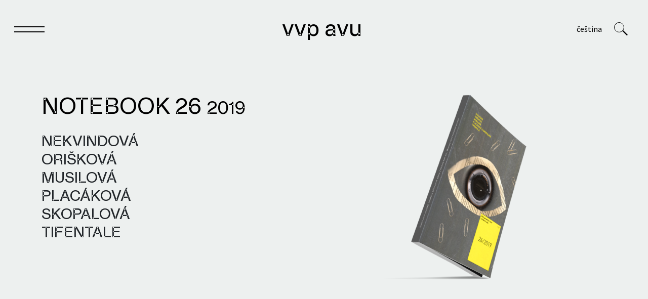

--- FILE ---
content_type: text/html; charset=UTF-8
request_url: https://vvp.avu.cz/en/keywords/the-disappearance-and-reappearance-of-the-image-painting-in-the-united-states-since-1945/
body_size: 5099
content:
<!DOCTYPE html><html><head>  <script async src="https://www.googletagmanager.com/gtag/js?id=G-Q4RVNDPDEB"></script> <script>window.dataLayer = window.dataLayer || [];
          function gtag(){dataLayer.push(arguments);}
          gtag('js', new Date());     
          gtag('config', 'G-Q4RVNDPDEB');</script> <link rel="shortcut icon" href=/app/themes/dim-shadows/img/favicon.png><meta http-equiv="Content-Type" content="text/html;charset=utf-8"><title>The Disappearance and Reappearance of the Image: Painting in the United States since 1945 Archivy - VVP AVU</title><meta http-equiv="X-UA-Compatible" content="IE=edge"><meta name="viewport" content="width=device-width, initial-scale=1"><meta name="code-by" content="2046.cz"><meta name='robots' content='index, follow, max-image-preview:large, max-snippet:-1, max-video-preview:-1'><link rel=alternate hreflang=en href=https://vvp.avu.cz/en/keywords/the-disappearance-and-reappearance-of-the-image-painting-in-the-united-states-since-1945/ ><link rel=canonical href=https://vvp.avu.cz/en/keywords/the-disappearance-and-reappearance-of-the-image-painting-in-the-united-states-since-1945/ ><meta property="og:locale" content="en_US"><meta property="og:type" content="article"><meta property="og:title" content="The Disappearance and Reappearance of the Image: Painting in the United States since 1945 Archivy - VVP AVU"><meta property="og:url" content="https://vvp.avu.cz/en/keywords/the-disappearance-and-reappearance-of-the-image-painting-in-the-united-states-since-1945/"><meta property="og:site_name" content="VVP AVU"><meta name="twitter:card" content="summary_large_image"> <script type=application/ld+json class=yoast-schema-graph>{"@context":"https://schema.org","@graph":[{"@type":"CollectionPage","@id":"https://vvp.avu.cz/en/keywords/the-disappearance-and-reappearance-of-the-image-painting-in-the-united-states-since-1945/","url":"https://vvp.avu.cz/en/keywords/the-disappearance-and-reappearance-of-the-image-painting-in-the-united-states-since-1945/","name":"The Disappearance and Reappearance of the Image: Painting in the United States since 1945 Archivy - VVP AVU","isPartOf":{"@id":"https://vvp.avu.cz/en/#website"},"primaryImageOfPage":{"@id":"https://vvp.avu.cz/en/keywords/the-disappearance-and-reappearance-of-the-image-painting-in-the-united-states-since-1945/#primaryimage"},"image":{"@id":"https://vvp.avu.cz/en/keywords/the-disappearance-and-reappearance-of-the-image-painting-in-the-united-states-since-1945/#primaryimage"},"thumbnailUrl":"https://vvp.avu.cz/app/uploads/2019/10/26-2019.png","breadcrumb":{"@id":"https://vvp.avu.cz/en/keywords/the-disappearance-and-reappearance-of-the-image-painting-in-the-united-states-since-1945/#breadcrumb"},"inLanguage":"en-US"},{"@type":"ImageObject","inLanguage":"en-US","@id":"https://vvp.avu.cz/en/keywords/the-disappearance-and-reappearance-of-the-image-painting-in-the-united-states-since-1945/#primaryimage","url":"https://vvp.avu.cz/app/uploads/2019/10/26-2019.png","contentUrl":"https://vvp.avu.cz/app/uploads/2019/10/26-2019.png","width":1412,"height":1774},{"@type":"BreadcrumbList","@id":"https://vvp.avu.cz/en/keywords/the-disappearance-and-reappearance-of-the-image-painting-in-the-united-states-since-1945/#breadcrumb","itemListElement":[{"@type":"ListItem","position":1,"name":"Domů","item":"https://vvp.avu.cz/en/"},{"@type":"ListItem","position":2,"name":"The Disappearance and Reappearance of the Image: Painting in the United States since 1945"}]},{"@type":"WebSite","@id":"https://vvp.avu.cz/en/#website","url":"https://vvp.avu.cz/en/","name":"VVP AVU","description":"posilujeme výzkum a vědu o umění a otevíráme ji veřejnosti","potentialAction":[{"@type":"SearchAction","target":{"@type":"EntryPoint","urlTemplate":"https://vvp.avu.cz/en/?s={search_term_string}"},"query-input":"required name=search_term_string"}],"inLanguage":"en-US"}]}</script> <link rel=dns-prefetch href=//fonts.googleapis.com><link rel=dns-prefetch href=//s.w.org><link rel=alternate type=application/rss+xml title="VVP AVU &raquo; The Disappearance and Reappearance of the Image: Painting in the United States since 1945 Keyword Feed" href=https://vvp.avu.cz/en/keywords/the-disappearance-and-reappearance-of-the-image-painting-in-the-united-states-since-1945/feed/ ><link rel=stylesheet id=wp-block-library-css  href='https://vvp.avu.cz/wp/wp-includes/css/dist/block-library/style.min.css?ver=5.9.3' type=text/css media=all><style id=global-styles-inline-css>/*<![CDATA[*/body{--wp--preset--color--black:#000;--wp--preset--color--cyan-bluish-gray:#abb8c3;--wp--preset--color--white:#fff;--wp--preset--color--pale-pink:#f78da7;--wp--preset--color--vivid-red:#cf2e2e;--wp--preset--color--luminous-vivid-orange:#ff6900;--wp--preset--color--luminous-vivid-amber:#fcb900;--wp--preset--color--light-green-cyan:#7bdcb5;--wp--preset--color--vivid-green-cyan:#00d084;--wp--preset--color--pale-cyan-blue:#8ed1fc;--wp--preset--color--vivid-cyan-blue:#0693e3;--wp--preset--color--vivid-purple:#9b51e0;--wp--preset--gradient--vivid-cyan-blue-to-vivid-purple:linear-gradient(135deg,rgba(6,147,227,1) 0%,rgb(155,81,224) 100%);--wp--preset--gradient--light-green-cyan-to-vivid-green-cyan:linear-gradient(135deg,rgb(122,220,180) 0%,rgb(0,208,130) 100%);--wp--preset--gradient--luminous-vivid-amber-to-luminous-vivid-orange:linear-gradient(135deg,rgba(252,185,0,1) 0%,rgba(255,105,0,1) 100%);--wp--preset--gradient--luminous-vivid-orange-to-vivid-red:linear-gradient(135deg,rgba(255,105,0,1) 0%,rgb(207,46,46) 100%);--wp--preset--gradient--very-light-gray-to-cyan-bluish-gray:linear-gradient(135deg,rgb(238,238,238) 0%,rgb(169,184,195) 100%);--wp--preset--gradient--cool-to-warm-spectrum:linear-gradient(135deg,rgb(74,234,220) 0%,rgb(151,120,209) 20%,rgb(207,42,186) 40%,rgb(238,44,130) 60%,rgb(251,105,98) 80%,rgb(254,248,76) 100%);--wp--preset--gradient--blush-light-purple:linear-gradient(135deg,rgb(255,206,236) 0%,rgb(152,150,240) 100%);--wp--preset--gradient--blush-bordeaux:linear-gradient(135deg,rgb(254,205,165) 0%,rgb(254,45,45) 50%,rgb(107,0,62) 100%);--wp--preset--gradient--luminous-dusk:linear-gradient(135deg,rgb(255,203,112) 0%,rgb(199,81,192) 50%,rgb(65,88,208) 100%);--wp--preset--gradient--pale-ocean:linear-gradient(135deg,rgb(255,245,203) 0%,rgb(182,227,212) 50%,rgb(51,167,181) 100%);--wp--preset--gradient--electric-grass:linear-gradient(135deg,rgb(202,248,128) 0%,rgb(113,206,126) 100%);--wp--preset--gradient--midnight:linear-gradient(135deg,rgb(2,3,129) 0%,rgb(40,116,252) 100%);--wp--preset--duotone--dark-grayscale:url('#wp-duotone-dark-grayscale');--wp--preset--duotone--grayscale:url('#wp-duotone-grayscale');--wp--preset--duotone--purple-yellow:url('#wp-duotone-purple-yellow');--wp--preset--duotone--blue-red:url('#wp-duotone-blue-red');--wp--preset--duotone--midnight:url('#wp-duotone-midnight');--wp--preset--duotone--magenta-yellow:url('#wp-duotone-magenta-yellow');--wp--preset--duotone--purple-green:url('#wp-duotone-purple-green');--wp--preset--duotone--blue-orange:url('#wp-duotone-blue-orange');--wp--preset--font-size--small:13px;--wp--preset--font-size--medium:20px;--wp--preset--font-size--large:36px;--wp--preset--font-size--x-large:42px}.has-black-color{color:var(--wp--preset--color--black) !important}.has-cyan-bluish-gray-color{color:var(--wp--preset--color--cyan-bluish-gray) !important}.has-white-color{color:var(--wp--preset--color--white) !important}.has-pale-pink-color{color:var(--wp--preset--color--pale-pink) !important}.has-vivid-red-color{color:var(--wp--preset--color--vivid-red) !important}.has-luminous-vivid-orange-color{color:var(--wp--preset--color--luminous-vivid-orange) !important}.has-luminous-vivid-amber-color{color:var(--wp--preset--color--luminous-vivid-amber) !important}.has-light-green-cyan-color{color:var(--wp--preset--color--light-green-cyan) !important}.has-vivid-green-cyan-color{color:var(--wp--preset--color--vivid-green-cyan) !important}.has-pale-cyan-blue-color{color:var(--wp--preset--color--pale-cyan-blue) !important}.has-vivid-cyan-blue-color{color:var(--wp--preset--color--vivid-cyan-blue) !important}.has-vivid-purple-color{color:var(--wp--preset--color--vivid-purple) !important}.has-black-background-color{background-color:var(--wp--preset--color--black) !important}.has-cyan-bluish-gray-background-color{background-color:var(--wp--preset--color--cyan-bluish-gray) !important}.has-white-background-color{background-color:var(--wp--preset--color--white) !important}.has-pale-pink-background-color{background-color:var(--wp--preset--color--pale-pink) !important}.has-vivid-red-background-color{background-color:var(--wp--preset--color--vivid-red) !important}.has-luminous-vivid-orange-background-color{background-color:var(--wp--preset--color--luminous-vivid-orange) !important}.has-luminous-vivid-amber-background-color{background-color:var(--wp--preset--color--luminous-vivid-amber) !important}.has-light-green-cyan-background-color{background-color:var(--wp--preset--color--light-green-cyan) !important}.has-vivid-green-cyan-background-color{background-color:var(--wp--preset--color--vivid-green-cyan) !important}.has-pale-cyan-blue-background-color{background-color:var(--wp--preset--color--pale-cyan-blue) !important}.has-vivid-cyan-blue-background-color{background-color:var(--wp--preset--color--vivid-cyan-blue) !important}.has-vivid-purple-background-color{background-color:var(--wp--preset--color--vivid-purple) !important}.has-black-border-color{border-color:var(--wp--preset--color--black) !important}.has-cyan-bluish-gray-border-color{border-color:var(--wp--preset--color--cyan-bluish-gray) !important}.has-white-border-color{border-color:var(--wp--preset--color--white) !important}.has-pale-pink-border-color{border-color:var(--wp--preset--color--pale-pink) !important}.has-vivid-red-border-color{border-color:var(--wp--preset--color--vivid-red) !important}.has-luminous-vivid-orange-border-color{border-color:var(--wp--preset--color--luminous-vivid-orange) !important}.has-luminous-vivid-amber-border-color{border-color:var(--wp--preset--color--luminous-vivid-amber) !important}.has-light-green-cyan-border-color{border-color:var(--wp--preset--color--light-green-cyan) !important}.has-vivid-green-cyan-border-color{border-color:var(--wp--preset--color--vivid-green-cyan) !important}.has-pale-cyan-blue-border-color{border-color:var(--wp--preset--color--pale-cyan-blue) !important}.has-vivid-cyan-blue-border-color{border-color:var(--wp--preset--color--vivid-cyan-blue) !important}.has-vivid-purple-border-color{border-color:var(--wp--preset--color--vivid-purple) !important}.has-vivid-cyan-blue-to-vivid-purple-gradient-background{background:var(--wp--preset--gradient--vivid-cyan-blue-to-vivid-purple) !important}.has-light-green-cyan-to-vivid-green-cyan-gradient-background{background:var(--wp--preset--gradient--light-green-cyan-to-vivid-green-cyan) !important}.has-luminous-vivid-amber-to-luminous-vivid-orange-gradient-background{background:var(--wp--preset--gradient--luminous-vivid-amber-to-luminous-vivid-orange) !important}.has-luminous-vivid-orange-to-vivid-red-gradient-background{background:var(--wp--preset--gradient--luminous-vivid-orange-to-vivid-red) !important}.has-very-light-gray-to-cyan-bluish-gray-gradient-background{background:var(--wp--preset--gradient--very-light-gray-to-cyan-bluish-gray) !important}.has-cool-to-warm-spectrum-gradient-background{background:var(--wp--preset--gradient--cool-to-warm-spectrum) !important}.has-blush-light-purple-gradient-background{background:var(--wp--preset--gradient--blush-light-purple) !important}.has-blush-bordeaux-gradient-background{background:var(--wp--preset--gradient--blush-bordeaux) !important}.has-luminous-dusk-gradient-background{background:var(--wp--preset--gradient--luminous-dusk) !important}.has-pale-ocean-gradient-background{background:var(--wp--preset--gradient--pale-ocean) !important}.has-electric-grass-gradient-background{background:var(--wp--preset--gradient--electric-grass) !important}.has-midnight-gradient-background{background:var(--wp--preset--gradient--midnight) !important}.has-small-font-size{font-size:var(--wp--preset--font-size--small) !important}.has-medium-font-size{font-size:var(--wp--preset--font-size--medium) !important}.has-large-font-size{font-size:var(--wp--preset--font-size--large) !important}.has-x-large-font-size{font-size:var(--wp--preset--font-size--x-large) !important}/*]]>*/</style><link rel=stylesheet id=bootstrap-css-css  href='https://vvp.avu.cz/app/themes/dim-shadows/bootstrap/css/bootstrap.min.css?ver=5.9.3' type=text/css media=all><link rel=stylesheet id=my-css-css  href='https://vvp.avu.cz/app/themes/dim-shadows/style.css?ver=5.9.3' type=text/css media=all><link rel=stylesheet id=font-css  href='https://fonts.googleapis.com/css2?family=Source+Sans+Pro%3Aital%2Cwght%400%2C300%3B0%2C400%3B0%2C600%3B1%2C400%3B1%2C600&#038;display=swap&#038;ver=5.9.3' type=text/css media=all><link rel=stylesheet id=ari-fancybox-css  href='https://vvp.avu.cz/app/plugins/ari-fancy-lightbox/assets/fancybox/jquery.fancybox.min.css?ver=1.3.9' type=text/css media=all> <script src='https://vvp.avu.cz/wp/wp-includes/js/jquery/jquery.min.js?ver=3.6.0' id=jquery-core-js></script> <script src='https://vvp.avu.cz/wp/wp-includes/js/jquery/jquery-migrate.min.js?ver=3.3.2' id=jquery-migrate-js></script> <script id=wpml-cookie-js-extra>var wpml_cookies = {"wp-wpml_current_language":{"value":"en","expires":1,"path":"\/"}};
var wpml_cookies = {"wp-wpml_current_language":{"value":"en","expires":1,"path":"\/"}};</script> <script src='https://vvp.avu.cz/app/plugins/sitepress-multilingual-cms/res/js/cookies/language-cookie.js?ver=4.5.14' id=wpml-cookie-js></script> <script id=ari-fancybox-js-extra>/*<![CDATA[*/var ARI_FANCYBOX = {"lightbox":{"loop":true,"buttons":["fullScreen","thumbs","close"],"backFocus":false,"trapFocus":false,"thumbs":{"hideOnClose":false},"touch":{"vertical":true,"momentum":true},"lang":"custom","i18n":{"custom":{"PREV":"Previous","NEXT":"Next","PLAY_START":"Start slideshow (P)","PLAY_STOP":"Stop slideshow (P)","FULL_SCREEN":"Full screen (F)","THUMBS":"Thumbnails (G)","CLOSE":"Close (Esc)","ERROR":"The requested content cannot be loaded. <br\/> Please try again later."}}},"convert":{"images":{"convert":true,"post_grouping":true,"grouping_selector":".image_group","convertNameSmart":true}},"viewers":{"pdfjs":{"url":"https:\/\/vvp.avu.cz\/app\/plugins\/ari-fancy-lightbox\/assets\/pdfjs\/web\/viewer.html"}}};/*]]>*/</script> <script src='https://vvp.avu.cz/app/plugins/ari-fancy-lightbox/assets/fancybox/jquery.fancybox.min.js?ver=1.3.9' id=ari-fancybox-js></script> <link rel=https://api.w.org/ href=https://vvp.avu.cz/en/wp-json/ ><link rel=EditURI type=application/rsd+xml title=RSD href=https://vvp.avu.cz/wp/xmlrpc.php?rsd><link rel=wlwmanifest type=application/wlwmanifest+xml href=https://vvp.avu.cz/wp/wp-includes/wlwmanifest.xml><meta name="generator" content="WordPress 5.9.3"><meta name="generator" content="WPML ver:4.5.14 stt:9,1;"><style>BODY .fancybox-container{z-index:200000}BODY .fancybox-is-open .fancybox-bg{opacity:0.8}BODY .fancybox-bg{background-color:#c4c4c4}BODY .fancybox-thumbs{background-color:#fff}</style></head><body class="archive tax-keywords term-the-disappearance-and-reappearance-of-the-image-painting-in-the-united-states-since-1945 term-973"><nav class=navbar role=navigation><div class=container-fluid><div class=row><div class="col-12 d-flex justify-content-between"> <button class=navbar-toggler type=button data-bs-toggle=collapse data-bs-target=#top_menu aria-controls=top_menu aria-expanded=false aria-label="Toggle navigation" id=menu_toggler> <span></span> <span></span> </button> <a href=https://vvp.avu.cz/en/ id=logo> VVP AVU </a><div class=allrighty><div id=languages> <a href=https://vvp.avu.cz/en/keywords/the-disappearance-and-reappearance-of-the-image-painting-in-the-united-states-since-1945/ class="current_language lng en"> English </a> <a href=https://vvp.avu.cz class="lng cs"> Čeština </a></div><form role=search method=get class=searchform action=https://vvp.avu.cz/en/ > <input type=text value name=s class=s> <button type=submit class=searchsubmit> <span class=search-icon> <span class=circle></span> <span class="leg leg1"></span> <span class="leg leg2"></span> </span>	</button></form>  <a href=# class=search-icon-holder> <span class=search-icon> <span class=circle></span> <span class="leg leg1"></span> <span class="leg leg2"></span> </span>  </a></div></div></div></div><div class=menu_holder><div class=container><div class=row><div class=col-12><div id=top_menu class="top_menu collapse navbar-collapse"><ul class=navbar-nav role=menu> <li class="dropdown menu-item menu-item-type-custom menu-item-object-custom menu-item-has-children" id=menu-item-5663> <a href=# class="nav-link dropdown-toggle" href=# id=navbarDropdown5663 role=button data-bs-toggle=dropdown aria-expanded=false role=menuitem> Notebook </a><ul class=dropdown-menu aria-labelledby=navbarDropdown5663 role=group> <li class="menu-item menu-item-type-post_type menu-item-object-page" id=menu-item-5665> <a href=https://vvp.avu.cz/en/about-notebook/ target=_self class=nav-link> About Notebook </a> </li> <li class="menu-item menu-item-type-custom menu-item-object-custom" id=menu-item-5666> <a href=https://vvp.avu.cz/en/sesit/sesit-38/ target=_self class=nav-link> Current issue </a> </li> <li class="menu-item menu-item-type-custom menu-item-object-custom" id=menu-item-5667> <a href=https://vvp.avu.cz/en/sesit/ target=_self class=nav-link> Archive </a> </li> <li class="menu-item menu-item-type-post_type menu-item-object-page" id=menu-item-5670> <a href=https://vvp.avu.cz/en/notebook-authors/ target=_self class=nav-link> Notebook authors </a> </li> <li class="menu-item menu-item-type-post_type menu-item-object-page" id=menu-item-6010> <a href=https://vvp.avu.cz/en/editorial-staff/ target=_self class=nav-link> Editorial staff </a> </li> <li class="menu-item menu-item-type-post_type menu-item-object-page" id=menu-item-5668> <a href=https://vvp.avu.cz/en/redakcni-rada/ target=_self class=nav-link> Editorial board </a> </li> <li class="menu-item menu-item-type-post_type menu-item-object-page" id=menu-item-5669> <a href=https://vvp.avu.cz/en/publication-ethics-and-malpractice-statement/ target=_self class=nav-link> Publication Ethics and Malpractice Statement </a> </li> <li class="menu-item menu-item-type-post_type menu-item-object-page" id=menu-item-6364> <a href=https://vvp.avu.cz/en/about-notebook/for-authors/ target=_self class=nav-link> For Authors </a> </li> <li class="menu-item menu-item-type-post_type menu-item-object-page" id=menu-item-5675> <a href=https://vvp.avu.cz/en/about-notebook/for-reviewers/ target=_self class=nav-link> For Reviewers </a> </li></ul> </li> <li class="dropdown menu-item menu-item-type-custom menu-item-object-custom menu-item-has-children" id=menu-item-5662> <a href=# class="nav-link dropdown-toggle" href=# id=navbarDropdown5662 role=button data-bs-toggle=dropdown aria-expanded=false role=menuitem> Publications </a><ul class=dropdown-menu aria-labelledby=navbarDropdown5662 role=group> <li class="menu-item menu-item-type-custom menu-item-object-custom" id=menu-item-5676> <a href=https://vvp.avu.cz/en/knihy/ target=_self class=nav-link> Publications issued </a> </li> <li class="menu-item menu-item-type-post_type menu-item-object-page" id=menu-item-5677> <a href=https://vvp.avu.cz/en/publication-authors/ target=_self class=nav-link> Publication authors </a> </li></ul> </li> <li class="dropdown menu-item menu-item-type-custom menu-item-object-custom menu-item-has-children" id=menu-item-5949> <a href=# class="nav-link dropdown-toggle" href=# id=navbarDropdown5949 role=button data-bs-toggle=dropdown aria-expanded=false role=menuitem> Archives </a><ul class=dropdown-menu aria-labelledby=navbarDropdown5949 role=group> <li class="menu-item menu-item-type-post_type menu-item-object-page" id=menu-item-5950> <a href=https://vvp.avu.cz/en/knihovna/ target=_self class=nav-link> Library </a> </li> <li class="menu-item menu-item-type-custom menu-item-object-custom" id=menu-item-5956> <a href=https://databaze.vvp.avu.cz/en/ target=_self class=nav-link> Bibliobase </a> </li> <li class="menu-item menu-item-type-post_type menu-item-object-page" id=menu-item-5953> <a href=https://vvp.avu.cz/en/archiv-instituci/ target=_self class=nav-link> Archive of institutions </a> </li> <li class="menu-item menu-item-type-post_type menu-item-object-page" id=menu-item-5954> <a href=https://vvp.avu.cz/en/archiv-umelcu/ target=_self class=nav-link> Archive of artists </a> </li> <li class="menu-item menu-item-type-post_type menu-item-object-page" id=menu-item-5955> <a href=https://vvp.avu.cz/en/obrazovy-archiv/ target=_self class=nav-link> Image archive </a> </li> <li class="menu-item menu-item-type-post_type menu-item-object-page" id=menu-item-5961> <a href=https://vvp.avu.cz/en/text-archive/ target=_self class=nav-link> Text archive </a> </li></ul> </li> <li class="dropdown menu-item menu-item-type-custom menu-item-object-custom menu-item-has-children" id=menu-item-5678> <a href=# class="nav-link dropdown-toggle" href=# id=navbarDropdown5678 role=button data-bs-toggle=dropdown aria-expanded=false role=menuitem> VVP </a><ul class=dropdown-menu aria-labelledby=navbarDropdown5678 role=group> <li class="menu-item menu-item-type-post_type menu-item-object-page" id=menu-item-5685> <a href=https://vvp.avu.cz/en/o-vvp/ target=_self class=nav-link> About us </a> </li> <li class="menu-item menu-item-type-post_type menu-item-object-page" id=menu-item-5898> <a href=https://vvp.avu.cz/en/staff/ target=_self class=nav-link> Staff </a> </li> <li class="menu-item menu-item-type-post_type menu-item-object-page" id=menu-item-5686> <a href=https://vvp.avu.cz/en/projects/ target=_self class=nav-link> Projects </a> </li> <li class="menu-item menu-item-type-post_type menu-item-object-page" id=menu-item-5829> <a href=https://vvp.avu.cz/en/vyuka-na-avu/ target=_self class=nav-link> Teaching at AVU </a> </li> <li class="menu-item menu-item-type-post_type menu-item-object-page" id=menu-item-5830> <a href=https://vvp.avu.cz/en/history-2/ target=_self class=nav-link> History </a> </li></ul> </li></ul></div></div></div></div></div></nav><div class=container><div class=row><div class=col-12><h1></h1></div></div></div><div class="item last"><div class=container><div class=row><div class="col-12 col-md-6"><h2 class="title"> <a href=https://vvp.avu.cz/en/sesit/notebook-26/ title="Notebook 26"> Notebook 26 <span class="num release_date">2019</span> </a></h2><div class=authors><h3> Nekvindová</h3></div><div class=authors><h3> Orišková</h3></div><div class=authors><h3> Musilová</h3></div><div class=authors><h3> Placáková</h3><h3> Skopalová</h3></div><div class=authors><h3> Tifentale</h3></div></div><div class="col-12 col-md-5 offset-md-1"> <a href=https://vvp.avu.cz/en/sesit/notebook-26/ title="Notebook 26" class=img_holder> <img src=https://vvp.avu.cz/app/uploads/2019/10/26-2019-0x370-c-center.png alt="Notebook 26" class> </a></div></div></div></div><div class=container><div class=row><div class=col-12></div></div></div><div class="container-fluid footer"><div class=row><div class="col-12 col-sm-3 l_1"><p>VVP AVU<br> Research Centre<br> <a href=https://avu.cz/en>Academy of Fine Arts in Prague</a></p></div><div class="col-12 col-sm-3 l_2"><p>T: (+420) 773 751 618<br> E: <a href=mailto:vvp@avu.cz>vvp@avu.cz</a></p></div><div class="col-12 col-sm-3 dummy2"></div><div class="col-12 col-sm-3 l_3"><p><a href=https://www.facebook.com/VVPAVU/ >facebook</a><br> <a href=https://www.instagram.com/vvp_avu/ >instagram</a></p></div></div></div> <script src='https://vvp.avu.cz/app/plugins/fitvids-for-wordpress/jquery.fitvids.js?ver=1.1' id=fitvids-js></script> <script src='https://vvp.avu.cz/app/themes/dim-shadows/vendor/prefixfree/js/prefixfree.min.js?ver=5.9.3' id=autoprefix-js-js></script> <script src='https://vvp.avu.cz/app/themes/dim-shadows/bootstrap/js/bootstrap.min.js?ver=5.9.3' id=bootstrap-js-js></script> <script src='https://vvp.avu.cz/app/themes/dim-shadows/js/main.js?ver=5.9.3' id=main-js-js></script> <script>jQuery(document).ready(function () {
			jQuery('body').fitVids();
		});</script> </body></html>

--- FILE ---
content_type: application/x-javascript
request_url: https://vvp.avu.cz/app/themes/dim-shadows/js/main.js?ver=5.9.3
body_size: 943
content:
function shutUp(string){
	var boxes = Array.from(document.getElementsByClassName(string));
	boxes.forEach(box => {
	  box.classList.remove('open');
	});
}
				
jQuery(document).ready(function($) {
	console.log('☠☠☠☠☠☠☠☠☠☠☠☠☠☠☠☠☠☠☠☠☠☠☠☠☠☠☠☠')
	console.log('☠☠ kiss my ass 2046 times ☠☠')
	console.log('☠☠☠☠☠☠☠☠☠☠☠☠☠☠☠☠☠☠☠☠☠☠☠☠☠☠☠☠')
	// Select all links with hashes
	$('a[href*="#"]')
		// Remove links that don't actually link to anything
		.not('[href="#"]')
		.not('[href="#0"]')
		.on('click', function(event) {
		// On-page links
		if (
		  location.pathname.replace(/^\//, '') == this.pathname.replace(/^\//, '') 
		  && 
		  location.hostname == this.hostname
		) {
		  // Figure out element to scroll to
		  var target = $(this.hash);
		  target = target.length ? target : $('[name=' + this.hash.slice(1) + ']');
		  // Does a scroll target exist?
		  if (target.length) {
		    // Only prevent default if animation is actually gonna happen
		    event.preventDefault();
		    $('html, body').animate({
		      scrollTop: target.offset().top
		    }, 1000, function() {
		      // Callback after animation
		      // Must change focus!
		      var $target = $(target);
		      $target.focus();
		      if ($target.is(":focus")) { // Checking if the target was focused
		        return false;
		      } else {
		        $target.attr('tabindex','-1'); // Adding tabindex for elements not focusable
		        $target.focus(); // Set focus again
		      };
		    });
		  }
		}
	});
	// all on click shown/hidden items
	$('a.surpriseMe').on('click', function(event) {
		event.preventDefault();
		$('.treasure').removeClass('open')
		$('.surprise').removeClass('open')

		$(this).parent('.treasure').addClass('open')
		$(this).parent('.treasure').find('.surprise').addClass('open')
	})
	// search icon action
	$('a.search-icon-holder').on('click', function(event) {
		var target = $('.allrighty input.s')
		target.focus()
		$('body').toggleClass('search_exposed')
		$(this).toggleClass('active')
		$('.allrighty .searchform').toggleClass('active')
	})
	
	// hook into Boo menu and embelish classes
	$( "#top_menu" ).on( "show.bs.collapse", function() {
	  $('body').addClass('menu_exposed')
	 } )
	 .on( "hide.bs.collapse", function() {
		  $('body').removeClass('menu_exposed')
	 } );

	
	// if (typeof fitty !== 'undefined' && typeof fitty === 'function') {
	// 	 fitty('#motto');
	// }
});
